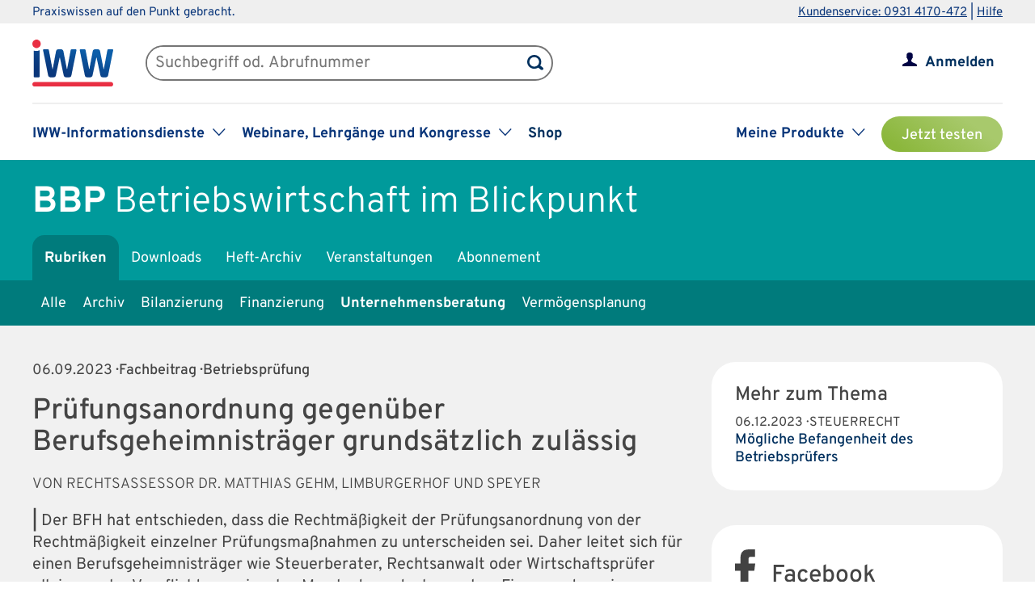

--- FILE ---
content_type: text/css
request_url: https://www.iww.de/css/services/bbp.css
body_size: 312
content:
/* Produkt-Header */
#wrapper_product_header_top {background-color: #009a9b;}
#wrapper_product_header_bottom, #main_menu_product .active a, #wrapper_product_header .menue-hide {background-color: #007b7c;}
#wrapper_product_header .menue-hide {-moz-box-shadow: 0px 0px 10px 0px #006263; -webkit-box-shadow: 0px 0px 10px 0px #006263; box-shadow: 0px 0px 10px 0px #006263;}